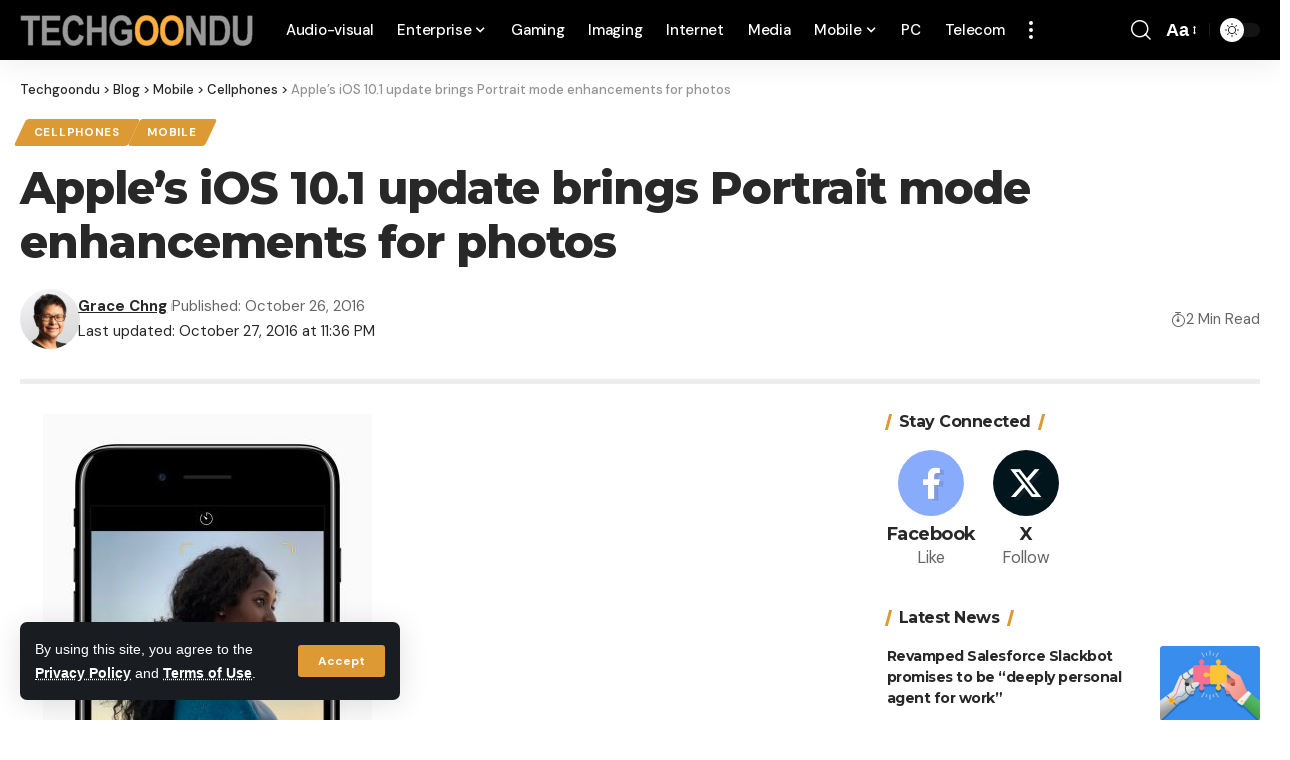

--- FILE ---
content_type: text/html; charset=utf-8
request_url: https://www.google.com/recaptcha/api2/aframe
body_size: 266
content:
<!DOCTYPE HTML><html><head><meta http-equiv="content-type" content="text/html; charset=UTF-8"></head><body><script nonce="mF_aSYpF-9T2prR9Q6pQcw">/** Anti-fraud and anti-abuse applications only. See google.com/recaptcha */ try{var clients={'sodar':'https://pagead2.googlesyndication.com/pagead/sodar?'};window.addEventListener("message",function(a){try{if(a.source===window.parent){var b=JSON.parse(a.data);var c=clients[b['id']];if(c){var d=document.createElement('img');d.src=c+b['params']+'&rc='+(localStorage.getItem("rc::a")?sessionStorage.getItem("rc::b"):"");window.document.body.appendChild(d);sessionStorage.setItem("rc::e",parseInt(sessionStorage.getItem("rc::e")||0)+1);localStorage.setItem("rc::h",'1768676264577');}}}catch(b){}});window.parent.postMessage("_grecaptcha_ready", "*");}catch(b){}</script></body></html>

--- FILE ---
content_type: application/javascript; charset=utf-8
request_url: https://fundingchoicesmessages.google.com/f/AGSKWxXjDNhyrwrGXVHmmfVDVsNZMHn7VCbJgNk_sPkb9CRWZw3UiX_uPhL7ttmg1bC-IO8utxrueOuwShOqiRogdCrGF0t8f73ElQ0oQ8sACMAotHR9oOgWpwaARCW3fEba3eKTOuMfuTqvLM0IL-v6Kbsvoa14gvMGivnr8UtudE8_W3xtBQEf-D5xiW4=/_/ad_lazyload./btmads./adshow__120_60./cnads.js
body_size: -1291
content:
window['eaf3b953-61d8-4ad8-b3e6-599dbc0b4d34'] = true;